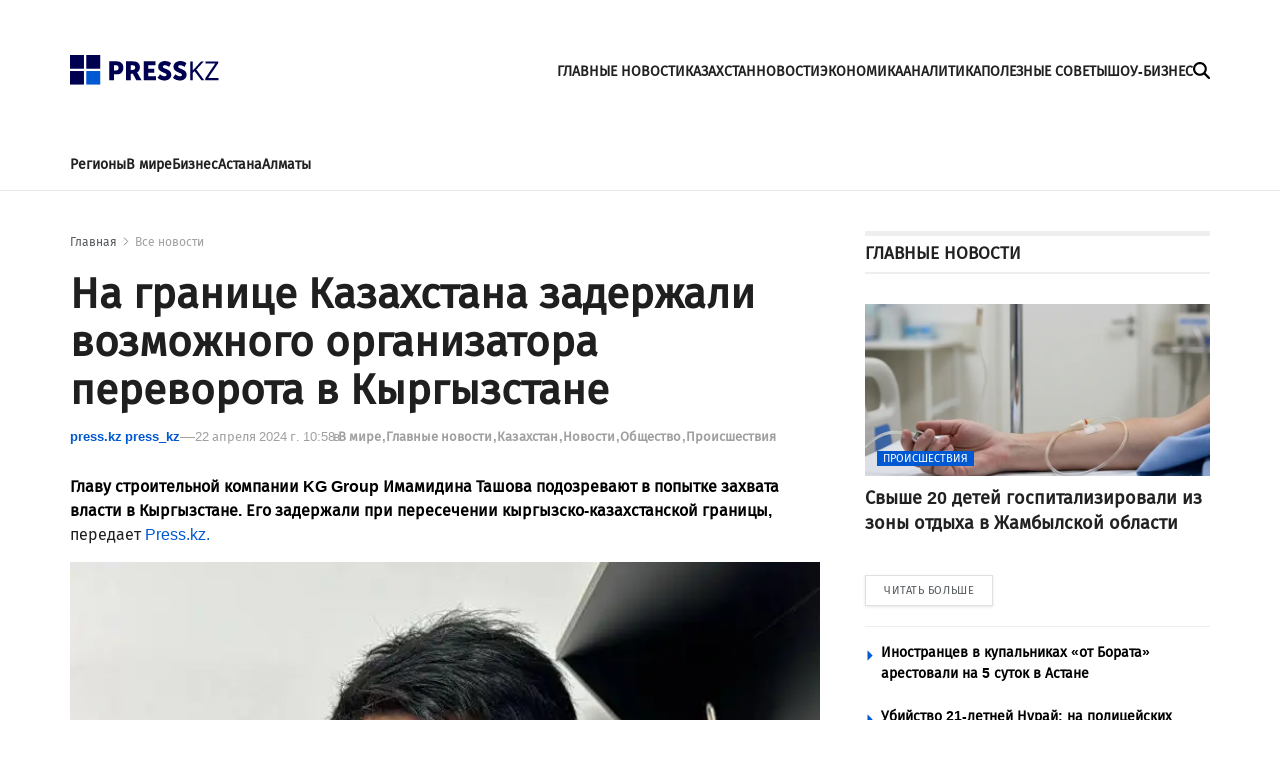

--- FILE ---
content_type: text/html; charset=utf-8
request_url: https://press.kz/novosti/na-granitse-kazahstana-zaderzhali-vozmozhnogo-organizatora-perevorota-v-kirgizstane-38adb0
body_size: 10842
content:

<!DOCTYPE html>
<html lang="ru">
    <head>
        <meta charset="UTF-8" />
        <meta http-equiv="X-UA-Compatible" content="IE=edge" />
        <meta name="viewport" content="width=device-width, initial-scale=1.0" />
         
    <title>На границе Казахстана задержали возможного организатора переворота в Кыргызстане</title>
    <meta name="description" content="Главу строительной компании KG Group Имамидина Ташова подозревают в попытке захвата власти в Кыргызстане. Его задержали при пересечении кыргызско-казахстанской границы, передает Press.kz.">
    <meta name="robots" content="index, follow">

    <meta name="twitter:card" content="summary_large_image">
    <!--        <meta name="twitter:site" content="@press.kz">-->
    <meta name="twitter:title" content="На границе Казахстана задержали возможного организатора переворота в Кыргызстане">
    <meta name="twitter:description" content="Главу строительной компании KG Group Имамидина Ташова подозревают в попытке захвата власти в Кыргызстане. Его задержали при пересечении кыргызско-казахстанской границы, передает Press.kz.">
    <!--        <meta name="twitter:creator" content="@press.kz">-->
    <meta name="twitter:image:src" content="https://img.press.kz/press-photobank/media/2024-04-22/f0fd2f90-ea97-493b-8150-5ce86bc23e1a.jpeg">
    <meta name="twitter:domain" content="press.kz">


    <meta property="og:site_name" content="Presskz">
    <meta property="og:url" content="https://press.kz/novosti/na-granitse-kazahstana-zaderzhali-vozmozhnogo-organizatora-perevorota-v-kirgizstane-38adb0">
    <meta property="og:title" content="На границе Казахстана задержали возможного организатора переворота в Кыргызстане">
    <meta property="og:description" content="Главу строительной компании KG Group Имамидина Ташова подозревают в попытке захвата власти в Кыргызстане. Его задержали при пересечении кыргызско-казахстанской границы, передает Press.kz.">
    <meta property="og:locale" content="ru_RU">
    <meta property="og:image" content="https://img.press.kz/press-photobank/media/2024-04-22/f0fd2f90-ea97-493b-8150-5ce86bc23e1a.jpeg">
    <meta property="og:type" content="article">
    <meta property="og:updated_time" content="2024-04-22T07:46:31.387095+00:00">

    <meta property="fb:page_id" content="61553376235636">
    <meta name="telegram:channel" content="@presskz">

    <meta name="robots" content="max-image-preview:large">

    <link href="https://press.kz/amp/na-granitse-kazahstana-zaderzhali-vozmozhnogo-organizatora-perevorota-v-kirgizstane-38adb0" rel="amphtml">

    <meta name="analytics:title" content="На границе Казахстана задержали возможного организатора переворота в Кыргызстане">
    <meta name="analytics:site_domain" content="https://press.kz/">
    <meta name="analytics:article_id" content="na-granitse-kazahstana-zaderzhali-vozmozhnogo-organizatora-perevorota-v-kirgizstane-38adb0">
    <meta name="analytics:author" content="https://press.kz/">
    <meta name="analytics:isscroll" content="0">
    <meta name="article:published_time" property="2024-04-22T10:58:20+00:00"
          content="2024-04-22T10:58:20+00:00">
    <meta property="article:modified_time" content="2024-04-22T07:46:31.387095+00:00">
    <meta name="article:section" content="Новости">
    <link rel="canonical" href="https://press.kz/novosti/na-granitse-kazahstana-zaderzhali-vozmozhnogo-organizatora-perevorota-v-kirgizstane-38adb0">

    <script type="application/ld+json">
        {
            "@context": "https://schema.org",
            "@type": "NewsMediaOrganization",
            "name": "«Press media Company»",
            "legalName": "Press.kz Media Company",
            "url": "https://press.kz",
            "logo": "https://press.kz/static/img/64.svg",
            "sameAs": [
                "https://www.facebook.com/press.kz",
                "https://twitter.com/presskz",
                "https://www.instagram.com/presskazakhstan/",
                "https://t.me/kz_press"
            ],
            "foundingDate": "2000",
            "address": {
                "@type": "PostalAddress",
                "streetAddress": "",
                "addressLocality": "г. Алматы",
                "postalCode": "050000",
                "addressCountry": "RU"
            },
            "contactPoint": [
                {
                    "@type": "ContactPoint",
                    "email": "Info@press.kz",
                    "telephone": "+7 775 700 0945",
                    "contactType": "headquoters",
                    "areaServed": "RU",
                    "availableLanguage": [
                        "ru-RU"
                    ]
                }
            ]
        }
    </script>
    <script type="application/ld+json">
        {
            "@context": "https://schema.org",
            "@type": "NewsArticle",
            "mainEntityOfPage": {
                "@type": "WebPage",
                "@id": "https://press.kz/novosti/na-granitse-kazahstana-zaderzhali-vozmozhnogo-organizatora-perevorota-v-kirgizstane-38adb0"
            },
            "headline": "На границе Казахстана задержали возможного организатора переворота в Кыргызстане",
            "datePublished": "2024-04-22T10:58:20+00:00",
            "dateModified": "2024-04-22T10:58:20+00:00",
            "description": "Главу строительной компании KG Group Имамидина Ташова подозревают в попытке захвата власти в Кыргызстане. Его задержали при пересечении кыргызско-казахстанской границы, передает Press.kz.",
            "author": {
                "@type": "Person",
                "knowsAbout": "None",
                "image": "",
                "url": "https://press.kz/author/a828989a-e1e6-48f4-8468-27b26274b906",
                "email": "info@press.kz",
                "sameAs": [
                    ""
                ],
                "name": "press.kz press_kz"
            },
            "publisher": {
                "@type": "Organization",
                "name": "«Presskz Media Company»",
                "logo": {
                    "@type": "ImageObject",
                    "url": "https://press.kz/static/img/64.svg",
                    "width": 95,
                    "height": 60
                }
            },
            "image": {
                "@type": "ImageObject",
                "url": "https://img.press.kz/press-photobank/media/2024-04-22/f0fd2f90-ea97-493b-8150-5ce86bc23e1a.jpeg"
            },
            "speakable": {
                "@type": "SpeakableSpecification",
                "cssSelector": [
                    "article-text"
                ]
            },
            "articleSection": ""
        }
    </script>
    <script type="application/ld+json">
        {
            "@context": "https://schema.org",
            "@type": "BreadcrumbList",
            "itemListElement": [
                {
                    "@type": "ListItem",
                    "position": 1,
                    "item": {
                        "@id": "/",
                        "name": "Главная"
                    }
                },
                {
                    "@type": "ListItem",
                    "position": 2,
                    "item": {
                        "@id": "https://press.kz/novosti",
                        "name": "Все Новости"
                    }
                },
                {
                    "@type": "ListItem",
                    "position": 3,
                    "item": {
                        "@id": "https://press.kz/novosti/na-granitse-kazahstana-zaderzhali-vozmozhnogo-organizatora-perevorota-v-kirgizstane-38adb0",
                        "name": "На границе Казахстана задержали возможного организатора переворота в Кыргызстане"
                    }
                }
            ]
        }
    </script>


        <meta name="robots" content="index, follow" />
        <link rel="stylesheet" href="/static/css/main.css?v=1.17" />
        <link rel="apple-touch-icon" sizes="180x180" href="/static/img/180.png">
        <link rel="icon" type="image/png" sizes="32x32" href="/static/img/32.png">
        <link rel="icon" type="image/png" sizes="16x16" href="/static/img/16.png">
        <link rel="icon" type="image/png" href="/static/img/64.png" />
        <link rel="shortcut icon" href="/static/img/64.ico">
        <link rel="preconnect" href="https://mc.webvisor.org/">
        <link rel="preconnect" href="https://mc.yandex.ru/metrika/">
        <link rel="preconnect" href="https://www.googletagmanager.com/">
        <link rel="preconnect" href="https://img.press.kz/">
        <!-- Google tag (gtag.js) -->
        <script async src="https://www.googletagmanager.com/gtag/js?id=G-LJNJ1TBL11"></script>
        <script>
          window.dataLayer = window.dataLayer || [];
          function gtag(){dataLayer.push(arguments);}
          gtag('js', new Date());

          gtag('config', 'G-LJNJ1TBL11');
        </script>
        <!-- Yandex.Metrika counter -->
        <script type="text/javascript" >
           (function(m,e,t,r,i,k,a){m[i]=m[i]||function(){(m[i].a=m[i].a||[]).push(arguments)};
           m[i].l=1*new Date();
           for (var j = 0; j < document.scripts.length; j++) {if (document.scripts[j].src === r) { return; }}
           k=e.createElement(t),a=e.getElementsByTagName(t)[0],k.async=1,k.src=r,a.parentNode.insertBefore(k,a)})
           (window, document, "script", "https://mc.yandex.ru/metrika/tag.js", "ym");

           ym(92083871, "init", {
                clickmap:true,
                trackLinks:true,
                accurateTrackBounce:true,
                webvisor:true
           });
        </script>
        <noscript><div><img src="https://mc.yandex.ru/watch/92083871" style="position:absolute; left:-9999px;" alt="" /></div></noscript>
        <!-- /Yandex.Metrika counter -->
        <!--LiveInternet counter--><script>
        new Image().src = "https://counter.yadro.ru/hit?r"+
        escape(document.referrer)+((typeof(screen)=="undefined")?"":
        ";s"+screen.width+"*"+screen.height+"*"+(screen.colorDepth?
        screen.colorDepth:screen.pixelDepth))+";u"+escape(document.URL)+
        ";h"+escape(document.title.substring(0,150))+
        ";"+Math.random();</script><!--/LiveInternet-->
        <script charset="UTF-8" data-cfasync="false" src="//web.webpushs.com/js/push/df0f4b0737c8537976005f884a3055b6_1.js" async></script>
        <script src="https://smi24.kz/js/widget.js?id=8b1ab13db2cba3fc152a" async=""></script>
        <!-- Yandex.RTB -->
        <script>window.yaContextCb=window.yaContextCb||[]</script>
        <script src="https://yandex.ru/ads/system/context.js" async></script>
        <script>window.yaContextCb = window.yaContextCb || []</script>
        <script src="https://yandex.ru/ads/system/context.js" async></script>
    </head>
    <body>
    
      
<header class="header">
    <div class="container">

            <div class="header__burger-menu">
                <div class="header__menu-btn" id="headerBtn">
                    <svg xmlns="http://www.w3.org/2000/svg" width="18" height="18" viewBox="0 0 20 16" fill="none">
                        <path d="M1 1H23" stroke="#FFF" stroke-width="3" stroke-linecap="round"></path>
                        <path d="M1 8H23" stroke="#FFF" stroke-width="3" stroke-linecap="round"></path>
                        <path d="M1 15H23" stroke="#FFF" stroke-width="3" stroke-linecap="round"></path>
                    </svg>
                </div>
                <div class="header__btn-close" id="closeBtn">
                    <svg xmlns="http://www.w3.org/2000/svg" width="30" height="30" viewBox="0 0 24 24" fill="none">
                        <path d="M12 10.2223L18.2222 4L20 5.77778L13.7777 12.0001L20 18.2222L18.2222 20L12 13.7778L5.77778 20L4 18.2222L10.2222 12.0001L4 5.77778L5.77778 4L12 10.2223Z" fill="#FFF" />
                    </svg>
                </div>
            </div>
            <div class="logo">
                <a href="/" class="logo__link" aria-label="#">
                    <img src="/static/img/logo.svg" alt="" class="logo__img" />
                    <img src="/static/img/mobile-logo.svg" class="logo__mobile-img" alt="" />
                </a>
            </div>
            <div class="header__right-wrapper">
                <ul class="header___nav-list">
                    <li class="header__nav-item">
                        <a class="header__nav-link " href="/glavnye-novosti">
                            ГЛАВНЫЕ НОВОСТИ
                        </a>
                    </li>
                    <li class="header__nav-item">
                        <a class="header__nav-link " href="/kazahstan">
                            КАЗАХСТАН
                        </a>
                    </li>
                    <li class="header__nav-item">
                        <a class="header__nav-link " href="/novosti">
                            НОВОСТИ
                        </a>
                    </li>
                    <li class="header__nav-item">
                        <a class="header__nav-link " href="/ekonomika">
                            ЭКОНОМИКА
                        </a>
                    </li>
                    <li class="header__nav-item">
                        <a class="header__nav-link " href="/analitika">
                            АНАЛИТИКА
                        </a>
                    </li>
                    <li class="header__nav-item">
                        <a class="header__nav-link " href="/poleznye-sovety">
                            ПОЛЕЗНЫЕ СОВЕТЫ
                        </a>
                    </li>
                    <li class="header__nav-item">
                        <a class="header__nav-link " href="/shou-biznes">
                            ШОУ-БИЗНЕС
                        </a>
                    </li>
                </ul>
                <div class="header__search" id="mainSearchBtn">
                    <svg xmlns="http://www.w3.org/2000/svg" width="17" height="17" viewBox="0 0 24 24" fill="none">
                        <path
                            d="M19.5 9.75C19.5 11.9016 18.8016 13.8891 17.625 15.5016L23.5594 21.4406C24.1453 22.0266 24.1453 22.9781 23.5594 23.5641C22.9734 24.15 22.0219 24.15 21.4359 23.5641L15.5016 17.625C13.8891 18.8063 11.9016 19.5 9.75 19.5C4.36406 19.5 0 15.1359 0 9.75C0 4.36406 4.36406 0 9.75 0C15.1359 0 19.5 4.36406 19.5 9.75ZM9.75 16.5C10.6364 16.5 11.5142 16.3254 12.3331 15.9862C13.1521 15.647 13.8962 15.1498 14.523 14.523C15.1498 13.8962 15.647 13.1521 15.9862 12.3331C16.3254 11.5142 16.5 10.6364 16.5 9.75C16.5 8.86358 16.3254 7.98583 15.9862 7.16689C15.647 6.34794 15.1498 5.60382 14.523 4.97703C13.8962 4.35023 13.1521 3.85303 12.3331 3.51381C11.5142 3.17459 10.6364 3 9.75 3C8.86358 3 7.98583 3.17459 7.16689 3.51381C6.34794 3.85303 5.60382 4.35023 4.97703 4.97703C4.35023 5.60382 3.85303 6.34794 3.51381 7.16689C3.17459 7.98583 3 8.86358 3 9.75C3 10.6364 3.17459 11.5142 3.51381 12.3331C3.85303 13.1521 4.35023 13.8962 4.97703 14.523C5.60382 15.1498 6.34794 15.647 7.16689 15.9862C7.98583 16.3254 8.86358 16.5 9.75 16.5Z"
                            fill="black"
                        />
                    </svg>
                    <svg xmlns="http://www.w3.org/2000/svg" width="16" height="16" viewBox="0 0 16 16" fill="none" class="close-icon">
                        <path
                            d="M15.0629 3.06289C15.6488 2.47695 15.6488 1.52539 15.0629 0.939453C14.477 0.353516 13.5254 0.353516 12.9395 0.939453L8.00352 5.88008L3.06289 0.944141C2.47695 0.358203 1.52539 0.358203 0.939453 0.944141C0.353516 1.53008 0.353516 2.48164 0.939453 3.06758L5.88008 8.00352L0.944141 12.9441C0.358203 13.5301 0.358203 14.4816 0.944141 15.0676C1.53008 15.6535 2.48164 15.6535 3.06758 15.0676L8.00352 10.127L12.9441 15.0629C13.5301 15.6488 14.4816 15.6488 15.0676 15.0629C15.6535 14.477 15.6535 13.5254 15.0676 12.9395L10.127 8.00352L15.0629 3.06289Z"
                            fill="black"
                        />
                    </svg>
                </div>
                <form action="/search" class="search-form" id="mainSearchForm">
                    <input type="text" name="title" class="search-form__input" id="mainSearchInput" placeholder="Поиск..." />
                    <button id="mainSearchButton">
                        <svg xmlns="http://www.w3.org/2000/svg" width="17" height="17" viewBox="0 0 24 24" fill="none">
                            <path
                                d="M11 2C15.968 2 20 6.032 20 11C20 15.968 15.968 20 11 20C6.032 20 2 15.968 2 11C2 6.032 6.032 2 11 2ZM11 18C14.8675 18 18 14.8675 18 11C18 7.1325 14.8675 4 11 4C7.1325 4 4 7.1325 4 11C4 14.8675 7.1325 18 11 18ZM19.4853 18.0711L22.3137 20.8995L20.8995 22.3137L18.0711 19.4853L19.4853 18.0711Z"
                                fill="#6B6B6B"
                            />
                        </svg>
                    </button>
                    <img src="/static/img/spinner.svg" alt="" class="spinner-img" id="mainSpinnerImg" />
                </form>
                <div class="result-wrap" id="mainSearchHiddenWrap">
                    <div class="result-cards" id="mainResultCards"></div>
                    <button class="result-btn" id="mainResultBtn">
                        <svg xmlns="http://www.w3.org/2000/svg" width="17" height="17" viewBox="0 0 24 24" fill="none">
                            <path
                                d="M19.5 9.75C19.5 11.9016 18.8016 13.8891 17.625 15.5016L23.5594 21.4406C24.1453 22.0266 24.1453 22.9781 23.5594 23.5641C22.9734 24.15 22.0219 24.15 21.4359 23.5641L15.5016 17.625C13.8891 18.8063 11.9016 19.5 9.75 19.5C4.36406 19.5 0 15.1359 0 9.75C0 4.36406 4.36406 0 9.75 0C15.1359 0 19.5 4.36406 19.5 9.75ZM9.75 16.5C10.6364 16.5 11.5142 16.3254 12.3331 15.9862C13.1521 15.647 13.8962 15.1498 14.523 14.523C15.1498 13.8962 15.647 13.1521 15.9862 12.3331C16.3254 11.5142 16.5 10.6364 16.5 9.75C16.5 8.86358 16.3254 7.98583 15.9862 7.16689C15.647 6.34794 15.1498 5.60382 14.523 4.97703C13.8962 4.35023 13.1521 3.85303 12.3331 3.51381C11.5142 3.17459 10.6364 3 9.75 3C8.86358 3 7.98583 3.17459 7.16689 3.51381C6.34794 3.85303 5.60382 4.35023 4.97703 4.97703C4.35023 5.60382 3.85303 6.34794 3.51381 7.16689C3.17459 7.98583 3 8.86358 3 9.75C3 10.6364 3.17459 11.5142 3.51381 12.3331C3.85303 13.1521 4.35023 13.8962 4.97703 14.523C5.60382 15.1498 6.34794 15.647 7.16689 15.9862C7.98583 16.3254 8.86358 16.5 9.75 16.5Z"
                                fill="black"
                            ></path>
                        </svg>
                        <span> Смотреть все</span>
                    </button>
                </div>


            </div>


        <div class="header-menu" id="headerMenuWrapp">
            <form action="/search" class="header-menu__search-form" id="menuSearchForm">
                <input type="text" name="title" id="menuSearchInput" class="header-menu__search-input" placeholder="Поиск..." />
                <button id="menuSearchButton">
                    <svg xmlns="http://www.w3.org/2000/svg" width="17" height="17" aria-label="#" viewBox="0 0 24 24" fill="none">
                        <path
                            d="M11 2C15.968 2 20 6.032 20 11C20 15.968 15.968 20 11 20C6.032 20 2 15.968 2 11C2 6.032 6.032 2 11 2ZM11 18C14.8675 18 18 14.8675 18 11C18 7.1325 14.8675 4 11 4C7.1325 4 4 7.1325 4 11C4 14.8675 7.1325 18 11 18ZM19.4853 18.0711L22.3137 20.8995L20.8995 22.3137L18.0711 19.4853L19.4853 18.0711Z"
                            fill="#6B6B6B"
                        ></path>
                    </svg>
                </button>
                <img src="/static/img/spinner.svg" alt="" class="spinner-img" id="menuSpinnerImg" />
            </form>
            <div class="result-wrap" id="menuSearchHiddenWrap">
                <div class="result-cards" id="menuResultCards"></div>
                <button class="result-btn" id="menuResultBtn">
                    <svg xmlns="http://www.w3.org/2000/svg" width="17" height="17" viewBox="0 0 24 24" fill="none">
                        <path
                            d="M19.5 9.75C19.5 11.9016 18.8016 13.8891 17.625 15.5016L23.5594 21.4406C24.1453 22.0266 24.1453 22.9781 23.5594 23.5641C22.9734 24.15 22.0219 24.15 21.4359 23.5641L15.5016 17.625C13.8891 18.8063 11.9016 19.5 9.75 19.5C4.36406 19.5 0 15.1359 0 9.75C0 4.36406 4.36406 0 9.75 0C15.1359 0 19.5 4.36406 19.5 9.75ZM9.75 16.5C10.6364 16.5 11.5142 16.3254 12.3331 15.9862C13.1521 15.647 13.8962 15.1498 14.523 14.523C15.1498 13.8962 15.647 13.1521 15.9862 12.3331C16.3254 11.5142 16.5 10.6364 16.5 9.75C16.5 8.86358 16.3254 7.98583 15.9862 7.16689C15.647 6.34794 15.1498 5.60382 14.523 4.97703C13.8962 4.35023 13.1521 3.85303 12.3331 3.51381C11.5142 3.17459 10.6364 3 9.75 3C8.86358 3 7.98583 3.17459 7.16689 3.51381C6.34794 3.85303 5.60382 4.35023 4.97703 4.97703C4.35023 5.60382 3.85303 6.34794 3.51381 7.16689C3.17459 7.98583 3 8.86358 3 9.75C3 10.6364 3.17459 11.5142 3.51381 12.3331C3.85303 13.1521 4.35023 13.8962 4.97703 14.523C5.60382 15.1498 6.34794 15.647 7.16689 15.9862C7.98583 16.3254 8.86358 16.5 9.75 16.5Z"
                            fill="black"
                        ></path>
                    </svg>
                    <span> Смотреть все</span>
                </button>
            </div>
            <ul class="header-menu___nav-list">
                <li class="header-menu__nav-item">
                    <a href="/glavnye-novosti" class="header-menu__nav-link">
                        Главные новости
                    </a>
                </li>
                <li class="header-menu__nav-item">
                    <a href="/kazahstan" class="header-menu__nav-link">
                        Казахстан
                    </a>
                </li>
                <li class="header-menu__nav-item">
                    <a href="/novosti" class="header-menu__nav-link">
                        Новости
                    </a>
                </li>
                <li class="header-menu__nav-item">
                    <a href="/ekonomika" class="header-menu__nav-link">
                        Экономика
                    </a>
                </li>
                <li class="header-menu__nav-item">
                    <a href="/analitika" class="header-menu__nav-link">
                        Аналитика
                    </a>
                </li>
                <li class="header-menu__nav-item">
                    <a href="poleznye-sovety" class="header-menu__nav-link">
                        Полезные советы
                    </a>
                </li>
                <li class="header-menu__nav-item">
                    <a href="shou-biznes" class="header-menu__nav-link">
                        Шоу-бизнес
                    </a>
                </li>
            </ul>
            <div class="media-links">
                <a target="_blank" href="https://www.facebook.com/press.kz">
                    <img src="/static/img/facebook-mono.svg" alt="" aria-label="#" />
                </a>
                <a target="_blank" href="https://www.instagram.com/presskazakhstan/">
                    <img src="/static/img/instagram-mono.svg" alt=""  aria-label="#" />
                </a>
                <a target="_blank" href="https://t.me/kz_press">
                    <img src="/static/img/telegram-mono.svg" alt=""  aria-label="#" />
                </a>
            </div>
            <div class="copyright">
                © 2023 Press.kz. Все права защищены. Телефон: +7 775 700 0945, Info@press.kz.
            </div>
        </div>

    </div>
    <div class="menu-bg"></div>
</header>

<nav class="nav">
    <div class="container">
        <ul class="nav__list">
            <li class="nav__item">
                <a href="/regiony" class="nav__link">
                    Регионы
                </a>
            </li>
            <li class="nav__item">
                <a href="/v-mire" class="nav__link">
                    В мире
                </a>
            </li>
            <li class="nav__item">
                <a href="/biznes" class="nav__link">
                    Бизнес
                </a>
            </li>
            <li class="nav__item">
                <a href="/tags/8564-astana" class="nav__link">
                    Астана
                </a>
            </li>
            <li class="nav__item">
                <a href="/tags/50-almaty" class="nav__link">
                    Алматы
                </a>
            </li>
        </ul>
    </div>
</nav>

        <main>
            <section>
                <div class="container">
                    <div class="ads" style="margin-bottom: 10px;">
                      <!-- Yandex.RTB R-A-2251483-11 -->
                      <div id="yandex_rtb_R-A-2251483-11"></div>
                      <script>window.yaContextCb.push(()=>{
                        Ya.Context.AdvManager.render({
                          renderTo: 'yandex_rtb_R-A-2251483-11',
                          blockId: 'R-A-2251483-11'
                        })
                      })</script>
                    </div>
                    <div class="feed-items" id="feedItems">
                        <div class="wrap feed-item" >
                            <div class="left-wrapper">
                                <ul class="bread-crumb">
                                    <li><a href="/">Главная</a></li>
                                    <li><a href="/vse-novosti" class="current">Все новости</a></li>
                                </ul>
                                <h1 class="feed-item__title">
                                    На границе Казахстана задержали возможного организатора переворота в Кыргызстане
                                </h1>
                                <div class="feed-item__info">
                                    <a href="/author/a828989a-e1e6-48f4-8468-27b26274b906" class="feed-item__author-link">
                                        press.kz press_kz
                                    </a>
                                    <div class="feed-item__date">
                                        22 апреля 2024 г. 10:58
                                    </div>
                                    <span class="meta-text">в</span>
                                    <ul class="tags-list">
                                        
                                        <li class="tags-list__item">
                                            <a href="/v-mire" class="tags-list__link">
                                               В мире
                                            </a>
                                        </li>
                                        
                                        <li class="tags-list__item">
                                            <a href="/glavnye-novosti" class="tags-list__link">
                                               Главные новости
                                            </a>
                                        </li>
                                        
                                        <li class="tags-list__item">
                                            <a href="/kazahstan" class="tags-list__link">
                                               Казахстан
                                            </a>
                                        </li>
                                        
                                        <li class="tags-list__item">
                                            <a href="/novosti" class="tags-list__link">
                                               Новости
                                            </a>
                                        </li>
                                        
                                        <li class="tags-list__item">
                                            <a href="/obschestvo" class="tags-list__link">
                                               Общество
                                            </a>
                                        </li>
                                        
                                        <li class="tags-list__item">
                                            <a href="/proisshestvija" class="tags-list__link">
                                               Происшествия
                                            </a>
                                        </li>
                                        
                                    </ul>
                                </div>

                                <div class="feed-item__description">
                                    <p><strong>Главу строительной компании KG Group Имамидина Ташова подозревают в попытке захвата власти в Кыргызстане. Его задержали при пересечении кыргызско-казахстанской границы, </strong>передает <a href="https://press.kz/" target="_blank" rel="noopener">Press.kz.</a></p>
                                </div>
                                <figure>
                                    <div class="feed-item__image-container">
                                        <picture>
                                            <source media="(max-width: 699px)" srcset="https://img.press.kz/press-photobank/media/2024-04-22/3259f8b0-c163-4585-9a27-4765682fa182.webp" />
                                            <source media="(min-width: 700px)" srcset="https://img.press.kz/press-photobank/media/2024-04-22/3259f8b0-c163-4585-9a27-4765682fa182.webp" />
                                            <img src="/static/img/plug.jpg" alt="" class="feed-item__main-img" />
                                        </picture>
                                    </div>
                                    <figcaption class="feed-item__img-signature">
                                        Фото: ГКНБ
                                    </figcaption>
                                </figure>

                                <div class="feed-item__content">
                                    <p>Бизнесмен находился в межгосударственном розыске. Согласно заявлению ГКНБ КР, бизнесмена арестовали 22 апреля 2024 года в селе Каинды Панфиловского района Чуйской области за незаконное пересечение государственной границы. Ташов направлялся из Алматы в город Кара-Балта.</p>
<div class="highlighted" style="background: rgb(227, 245, 255);">
<p>По&nbsp;данным следствия, предприниматель планировал организовать временный штаб для объединения сил и&nbsp;проведения акции протеста с&nbsp;последующим захватом власти в&nbsp;Кыргызстане.&nbsp;</p>
</div>
<p>Ранее объявленного в&nbsp;розыск экс-главу Kazakhstan Kagazy <a href="https://press.kz/novosti/obyavlennogo-vrozisk-eks-glavu-kazakhstan-kagazy-zaderzhali-voae">задержали</a> в&nbsp;ОАЭ.</p>
                                </div>
                                <div class="feed-item__topics">
                                    <div class="feed-item__topics-title">
                                        Темы:
                                    </div>
                                    <ul class="feed-item__topics-list">
                                         
                                        <li><a href="/tags/perevorot">переворот</a></li>
                                        
                                        <li><a href="/tags/vlast">Власть</a></li>
                                        
                                        <li><a href="/tags/kyrgyzstan">Кыргызстан</a></li>
                                        

                                    </ul>
                                </div>

                                <div class="ads">
                                  <!-- Yandex.RTB R-A-2251483-13 -->
                                  <div id="yandex_rtb_R-A-2251483-13"></div>

                                  <div style="margin: 10px 0;">
                                    <script>window.yaContextCb.push(()=>{
                                      Ya.Context.AdvManager.render({
                                          renderTo: 'yandex_rtb_R-A-2251483-13',
                                          blockId: 'R-A-2251483-13'
                                        })
                                      })
                                    </script>
                                    <div data-smi-widget-id="89"></div>
                                  </div>
                                </div>

                                <div class="more-block">
                                    <div class="more-block__title">
                                        Похожие новости
                                    </div>
                                    <div class="more-cards" page="page_related_news" href="/novosti/na-granitse-kazahstana-zaderzhali-vozmozhnogo-organizatora-perevorota-v-kirgizstane-38adb0">
                                         

                                        <div class="card more-card">
                                            <a href="/novosti/svishe-20-detey-gospitalizirovali-iz-zoni-otdiha-v-zhambilskoy-oblasti-b7e368" class="card__link">
                                                <div class="card__img-container">
                                                    <picture>
                                                        <source media="(max-width: 699px)" data-srcset="https://img.press.kz/press-photobank/media/2026-01-22/af3277dd-fca0-4ab8-a7e9-147d3cbfed14.webp" class="" srcset="https://img.press.kz/press-photobank/media/2026-01-22/af3277dd-fca0-4ab8-a7e9-147d3cbfed14.webp" />
                                                        <source media="(min-width: 700px)" data-srcset="https://img.press.kz/press-photobank/media/2026-01-22/af3277dd-fca0-4ab8-a7e9-147d3cbfed14.webp" class="" srcset="https://img.press.kz/press-photobank/media/2026-01-22/af3277dd-fca0-4ab8-a7e9-147d3cbfed14.webp" />
                                                        <img data-src="/static/img/plug.jpg" alt="" class="card__img" src="Изображение сгенерировано при помощи искусственного интеллекта Gemini" />
                                                    </picture>
                                                    <div class="card__category">
                                                        Происшествия
                                                    </div>
                                                </div>

                                                <div class="card__title">
                                                    Свыше 20 детей госпитализировали из зоны отдыха в Жамбылской области
                                                </div>
                                            </a>
                                        </div>
                                        
                                        <div class="card more-card">
                                            <a href="/novosti/inostrantsev-v-kupalnikah-ot-borata-arestovali-na-5-sutok-v-astane-3cd76c" class="card__link">
                                                <div class="card__img-container">
                                                    <picture>
                                                        <source media="(max-width: 699px)" data-srcset="https://img.press.kz/press-photobank/media/2026-01-22/c84c3604-7da8-4970-b32c-019a23c715e3.webp" class="" srcset="https://img.press.kz/press-photobank/media/2026-01-22/c84c3604-7da8-4970-b32c-019a23c715e3.webp" />
                                                        <source media="(min-width: 700px)" data-srcset="https://img.press.kz/press-photobank/media/2026-01-22/c84c3604-7da8-4970-b32c-019a23c715e3.webp" class="" srcset="https://img.press.kz/press-photobank/media/2026-01-22/c84c3604-7da8-4970-b32c-019a23c715e3.webp" />
                                                        <img data-src="/static/img/plug.jpg" alt="" class="card__img" src="Изображение сгенерировано при помощи искусственного интеллекта Gemini" />
                                                    </picture>
                                                    <div class="card__category">
                                                        Происшествия
                                                    </div>
                                                </div>

                                                <div class="card__title">
                                                    Иностранцев в купальниках «от Бората» арестовали на 5 суток в Астане

                                                </div>
                                            </a>
                                        </div>
                                        
                                        <div class="card more-card">
                                            <a href="/novosti/dtp-pereshlo-v-ubiystvo-s-ponozhovshinoy-politsiya-shimkenta-zaderzhala-podozrevaemih-e7c942" class="card__link">
                                                <div class="card__img-container">
                                                    <picture>
                                                        <source media="(max-width: 699px)" data-srcset="https://img.press.kz/press-photobank/media/2025-11-14/962cc2d5-e488-403d-be8c-cf003246cab0.webp" class="" srcset="https://img.press.kz/press-photobank/media/2025-11-14/962cc2d5-e488-403d-be8c-cf003246cab0.webp" />
                                                        <source media="(min-width: 700px)" data-srcset="https://img.press.kz/press-photobank/media/2025-11-14/962cc2d5-e488-403d-be8c-cf003246cab0.webp" class="" srcset="https://img.press.kz/press-photobank/media/2025-11-14/962cc2d5-e488-403d-be8c-cf003246cab0.webp" />
                                                        <img data-src="/static/img/plug.jpg" alt="" class="card__img" src="Изображение сгенерировано при помощи искусственного интеллекта Gemini" />
                                                    </picture>
                                                    <div class="card__category">
                                                        Происшествия
                                                    </div>
                                                </div>

                                                <div class="card__title">
                                                    ДТП перешло в убийство с поножовщиной: полиция Шымкента задержала подозреваемых
                                                </div>
                                            </a>
                                        </div>
                                        
                                        <div class="card more-card">
                                            <a href="/novosti/kazahstanskim-srochnikam-perestanut-vidavat-krediti-v-bankah-7b9d25" class="card__link">
                                                <div class="card__img-container">
                                                    <picture>
                                                        <source media="(max-width: 699px)" data-srcset="https://img.press.kz/press-photobank/media/2025-11-11/22c686c6-66e3-4373-9144-337760f0a272.webp" class="" srcset="https://img.press.kz/press-photobank/media/2025-11-11/22c686c6-66e3-4373-9144-337760f0a272.webp" />
                                                        <source media="(min-width: 700px)" data-srcset="https://img.press.kz/press-photobank/media/2025-11-11/22c686c6-66e3-4373-9144-337760f0a272.webp" class="" srcset="https://img.press.kz/press-photobank/media/2025-11-11/22c686c6-66e3-4373-9144-337760f0a272.webp" />
                                                        <img data-src="/static/img/plug.jpg" alt="" class="card__img" src="Изображение сгенерировано при помощи искусственного интеллекта Gemini" />
                                                    </picture>
                                                    <div class="card__category">
                                                        Новости
                                                    </div>
                                                </div>

                                                <div class="card__title">
                                                    Казахстанским срочникам перестанут выдавать кредиты в банках
                                                </div>
                                            </a>
                                        </div>
                                        
                                        <div class="card more-card">
                                            <a href="/novosti/otchyot-v-genprokuraturu-i-prezidentu-o-narko-sheme-bez-dokazatelstv-chto-ne-tak-s-delom-kassira-v-aktau-df880c" class="card__link">
                                                <div class="card__img-container">
                                                    <picture>
                                                        <source media="(max-width: 699px)" data-srcset="https://img.press.kz/press-photobank/media/2026-01-19/6c44b077-4f74-4961-baa6-6255c561d6f0.webp" class="" srcset="https://img.press.kz/press-photobank/media/2026-01-19/6c44b077-4f74-4961-baa6-6255c561d6f0.webp" />
                                                        <source media="(min-width: 700px)" data-srcset="https://img.press.kz/press-photobank/media/2026-01-19/6c44b077-4f74-4961-baa6-6255c561d6f0.webp" class="" srcset="https://img.press.kz/press-photobank/media/2026-01-19/6c44b077-4f74-4961-baa6-6255c561d6f0.webp" />
                                                        <img data-src="/static/img/plug.jpg" alt="" class="card__img" src="Press.kz" />
                                                    </picture>
                                                    <div class="card__category">
                                                        Регионы
                                                    </div>
                                                </div>

                                                <div class="card__title">
                                                    Отчёт в Генпрокуратуру и президенту о нарко схеме без доказательств: что не так с делом кассира в Актау?
                                                </div>
                                            </a>
                                        </div>
                                        
                                        <div class="card more-card">
                                            <a href="/novosti/avtobus-s-50-passazhirami-perevernulsya-na-zapade-kazahstana-pogibli-4-cheloveka-20754d" class="card__link">
                                                <div class="card__img-container">
                                                    <picture>
                                                        <source media="(max-width: 699px)" data-srcset="https://img.press.kz/press-photobank/media/2026-01-16/fdae5785-3817-457c-a07d-f4cf25867144.webp" class="" srcset="https://img.press.kz/press-photobank/media/2026-01-16/fdae5785-3817-457c-a07d-f4cf25867144.webp" />
                                                        <source media="(min-width: 700px)" data-srcset="https://img.press.kz/press-photobank/media/2026-01-16/fdae5785-3817-457c-a07d-f4cf25867144.webp" class="" srcset="https://img.press.kz/press-photobank/media/2026-01-16/fdae5785-3817-457c-a07d-f4cf25867144.webp" />
                                                        <img data-src="/static/img/plug.jpg" alt="" class="card__img" src="Минтранспорта РК" />
                                                    </picture>
                                                    <div class="card__category">
                                                        Происшествия
                                                    </div>
                                                </div>

                                                <div class="card__title">
                                                    Автобус с 50 пассажирами перевернулся на западе Казахстана. Погибли 4 человека
                                                </div>
                                            </a>
                                        </div>
                                        

                                    </div>
                                    <button class="more-btn">
                                        ЗАГРУЗИТЬ ЕЩЕ
                                    </button>
                                </div>
                            </div>
                            <div class="sidebar article-sidebar">
                            

                            
                            <div class="main-news">
                                <div class="main-news__title">
                                    ГЛАВНЫЕ НОВОСТИ
                                </div>
                                <div class="card more-card">
                                    <a href="/novosti/svishe-20-detey-gospitalizirovali-iz-zoni-otdiha-v-zhambilskoy-oblasti-b7e368" class="card__link">
                                        <div class="card__img-container">
                                            <picture>
                                                <source media="(max-width: 699px)" data-srcset="https://img.press.kz/press-photobank/media/2026-01-22/af3277dd-fca0-4ab8-a7e9-147d3cbfed14.webp" class="" srcset="https://img.press.kz/press-photobank/media/2026-01-22/af3277dd-fca0-4ab8-a7e9-147d3cbfed14.webp" />
                                                <source media="(min-width: 700px)" data-srcset="https://img.press.kz/press-photobank/media/2026-01-22/af3277dd-fca0-4ab8-a7e9-147d3cbfed14.webp" class="" srcset="https://img.press.kz/press-photobank/media/2026-01-22/af3277dd-fca0-4ab8-a7e9-147d3cbfed14.webp" />
                                                <img data-src="/static/img/plug.jpg" alt="" class="card__img" src="/static/img/plug.jpg" />
                                            </picture>
                                            <div class="card__category">
                                                 Происшествия
                                            </div>
                                        </div>

                                        <div class="card__title">
                                           Свыше 20 детей госпитализировали из зоны отдыха в Жамбылской области
                                        </div>
                                    </a>
                                </div>
                                <a href="/novosti/svishe-20-detey-gospitalizirovali-iz-zoni-otdiha-v-zhambilskoy-oblasti-b7e368" class="main-news__link">
                                    ЧИТАТЬ БОЛЬШЕ
                                </a>
                            </div>

                            <ul class="sidebar-list">
                                
                                <li class="sidebar-list__item">
                                    <a href="/novosti/inostrantsev-v-kupalnikah-ot-borata-arestovali-na-5-sutok-v-astane-3cd76c">
                                        Иностранцев в купальниках «от Бората» арестовали на 5 суток в Астане

                                    </a>
                                </li>
                                
                                <li class="sidebar-list__item">
                                    <a href="/novosti/ubiystvo-21-letney-nuray-na-politseyskih-zaveli-ugolovnoe-delo-za-halatnost-2d0ae0">
                                        Убийство 21-летней Нурай: на полицейских завели уголовное дело за халатность
                                    </a>
                                </li>
                                
                                <li class="sidebar-list__item">
                                    <a href="/novosti/zapret-sotssetey-dlya-detey-i-podrostkov-kazahstana-stali-izvestni-podrobnosti-9ca889">
                                        Запрет соцсетей для детей и подростков Казахстана: стали известны подробности
                                    </a>
                                </li>
                                
                            </ul>
                            

                            <div class="lenta">
                                <a href="/novosti" class="lenta__link-title">
                                    ЛЕНТА НОВОСТЕЙ
                                  </a>
                                <ul class="lenta-list" page="page_lenta">
                                     

 <li class="lenta-list__item">
                                        <a href="/novosti/svishe-20-detey-gospitalizirovali-iz-zoni-otdiha-v-zhambilskoy-oblasti-b7e368">
                                            Свыше 20 детей госпитализировали из зоны отдыха в Жамбылской области
                                        </a>
                                    </li>

 <li class="lenta-list__item">
                                        <a href="/novosti/inostrantsev-v-kupalnikah-ot-borata-arestovali-na-5-sutok-v-astane-3cd76c">
                                            Иностранцев в купальниках «от Бората» арестовали на 5 суток в Астане

                                        </a>
                                    </li>

 <li class="lenta-list__item">
                                        <a href="/novosti/ubiystvo-21-letney-nuray-na-politseyskih-zaveli-ugolovnoe-delo-za-halatnost-2d0ae0">
                                            Убийство 21-летней Нурай: на полицейских завели уголовное дело за халатность
                                        </a>
                                    </li>

 <li class="lenta-list__item">
                                        <a href="/novosti/dtp-pereshlo-v-ubiystvo-s-ponozhovshinoy-politsiya-shimkenta-zaderzhala-podozrevaemih-e7c942">
                                            ДТП перешло в убийство с поножовщиной: полиция Шымкента задержала подозреваемых
                                        </a>
                                    </li>

 <li class="lenta-list__item">
                                        <a href="/novosti/zapret-sotssetey-dlya-detey-i-podrostkov-kazahstana-stali-izvestni-podrobnosti-9ca889">
                                            Запрет соцсетей для детей и подростков Казахстана: стали известны подробности
                                        </a>
                                    </li>

 <li class="lenta-list__item">
                                        <a href="/novosti/v-kazahstane-vvedut-ugolovnoe-nakazanie-za-massovuyu-utechku-personalnih-dannih-f47f6f">
                                            В Казахстане введут уголовное наказание за массовую утечку персональных данных 
                                        </a>
                                    </li>

 <li class="lenta-list__item">
                                        <a href="/novosti/kazahstanskim-srochnikam-perestanut-vidavat-krediti-v-bankah-7b9d25">
                                            Казахстанским срочникам перестанут выдавать кредиты в банках
                                        </a>
                                    </li>

                                </ul>
                                <button class="more-btn">
                                    ЗАГРУЗИТЬ ЕЩЕ
                                </button>
                            </div>

                                </div>
                        </div>

                    </div>
                </div>
            </section>
        </main>

        
<footer class="footer">
    <div class="container">
        <ul class="page-list">
            <li class="page-list__item">
                <a href="/cbor-informacii" class="page-list__link">
                    Сбор информации
                </a>
            </li>
            <li class="page-list__item">
                <a href="/sovmestnoe-ispolzovanie-informacii" class="page-list__link">
                    Совместное использование информации
                </a>
            </li>
            <li class="page-list__item">
                <a href="/otkaz-ot-otvetstvennosti" class="page-list__link">
                    Отказ от ответственности
                </a>
            </li>
            <li class="page-list__item">
                <a href="/redakciya" class="page-list__link">
                    Редакция
                </a>
            </li>
            <li class="page-list__item">
                <a href="/18-2" class="page-list__link">
                    18+
                </a>
            </li>
            <li class="page-list__item">
                <a href="/vyxodnye-dannye" class="page-list__link">
                    Выходные данные
                </a>
            </li>
            <li class="page-list__item">
                <a href="/kontakty" class="page-list__link">
                    Контакты
                </a>
            </li>
            <li class="page-list__item">
                <a href="/politika-konfidencialnosti" class="page-list__link">
                    Политика конфиденциальности
                </a>
            </li>
            <li class="page-list__item">
                <a href="/pravila-perepechatki" class="page-list__link">
                    Правила перепечатки
                </a>
            </li>
        </ul>
        <div class="media-links">
           <a target="_blank" href="https://www.facebook.com/press.kz">
                    <img src="/static/img/facebook.svg" alt="" aria-label="#" />
                </a>
                <a target="_blank" href="https://www.instagram.com/presskazakhstan/">
                    <img src="/static/img/instagram.svg" alt=""  aria-label="#" />
                </a>
                <a target="_blank" href="https://t.me/kz_press">
                    <img src="/static/img/telegram.svg" alt=""  aria-label="#" />
                </a>
        </div>
        <div class="copyright">
            © 2023 Press.kz. Все права защищены. Телефон: +7 775 700 0945, Info@press.kz.
        </div>
    </div>
    <div class="scroll-top ">
        <svg width="18" height="18" viewBox="0 0 12 8" fill="none" xmlns="http://www.w3.org/2000/svg">
            <path d="M6.10025 2.86168L1.56296 7.39893L0.266602 6.10257L6.10025 0.26889L11.9338 6.10257L10.6375 7.39893L6.10025 2.86168Z" fill="#a0a0a0"/>
            </svg>
    </div>
</footer>

     
    <script src="/static/js/article.bundle.js?v=1.7"></script>


    <script charset="UTF-8" src="//web.webpushs.com/js/push/df0f4b0737c8537976005f884a3055b6_1.js" async></script>
    </body>
</html>